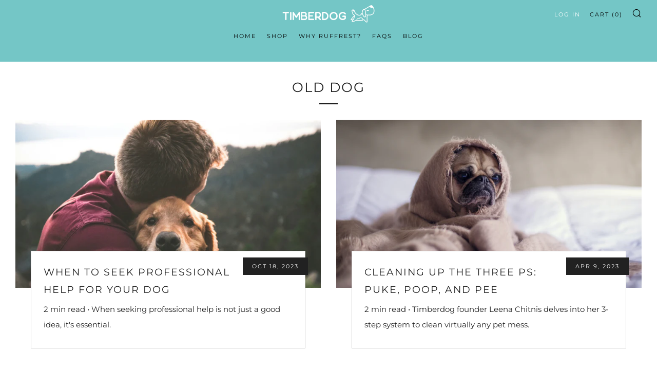

--- FILE ---
content_type: text/javascript
request_url: https://timberdog.com/cdn/shop/t/7/assets/custom.js?v=138337337298296539751694547730
body_size: -407
content:
$("a[href='#shopify-section-footer']").click(function(){$([document.documentElement,document.body]).animate({scrollTop:$("#shopify-section-footer").offset().top},2e3)}),$(".ajaxcart__footer-terms.allterms.ruffterms").show(),$("a.secondary-nav__link.js-cart-trigger.js-no-transition").click(function(){$(".ajaxcart__product .ajaxcart__product-name").each(function(){$(this).is(':contains("RuffRest\xAE")')&&$(".ajaxcart__footer-terms.allterms").show()})}),$(".product-form__add--dynamic .product-form__add-btn").click(function(){$(".ajaxcart__footer-terms.allterms").hide(),$(".mfp-content .ajaxcart__product .ajaxcart__product-name").each(function(){$(this).is(':contains("RuffRest\xAE")')&&$(".mfp-content .ajaxcart__footer-terms.allterms").show()})});
//# sourceMappingURL=/cdn/shop/t/7/assets/custom.js.map?v=138337337298296539751694547730
